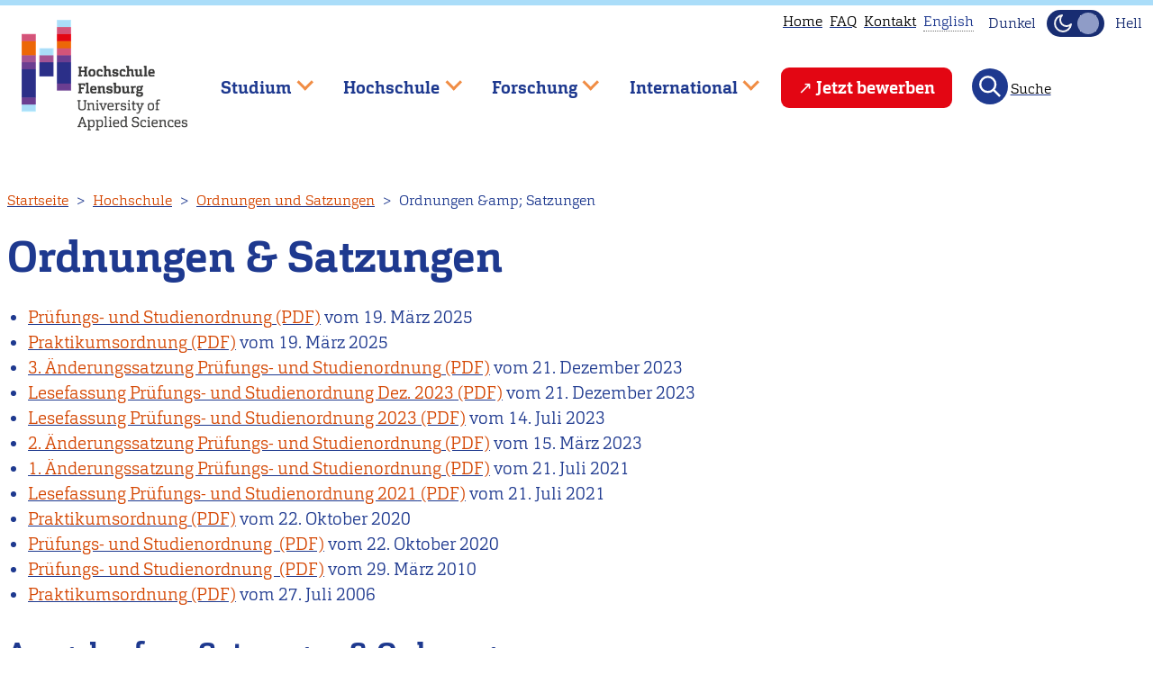

--- FILE ---
content_type: text/html; charset=UTF-8
request_url: https://hs-flensburg.de/hochschule/ordnungen/studium/9
body_size: 16369
content:
<!DOCTYPE html>
<html lang="de" dir="ltr">
  <head>
    <link rel="preload" href="/themes/custom/hsflbase/css/font/carganlig-webfont.woff2" as="font" crossorigin="anonymous">
    <link rel="preload" href="/themes/custom/hsflbase/css/font/carganligita-webfont.woff2" as="font" crossorigin="anonymous">
    <link rel="preload" href="/themes/custom/hsflbase/css/font/carganbol-webfont.woff2" as="font" crossorigin="anonymous">
    <meta charset="utf-8" />
<script type="text/plain" id="cookies_matomo" data-cookieconsent="matomo">var _paq = _paq || [];(function(){var u=(("https:" == document.location.protocol) ? "https://hs-flensburg.de/matomo/" : "http://hs-flensburg.de/matomo/");_paq.push(["setSiteId", "1"]);_paq.push(["setTrackerUrl", u+"matomo.php"]);_paq.push(["setDoNotTrack", 1]);if (!window.matomo_search_results_active) {_paq.push(["trackPageView"]);}_paq.push(["setIgnoreClasses", ["no-tracking","colorbox"]]);_paq.push(["enableLinkTracking"]);var d=document,g=d.createElement("script"),s=d.getElementsByTagName("script")[0];g.type="text/javascript";g.defer=true;g.async=true;g.src="/sites/default/files/matomo/matomo.js?t93wcg";s.parentNode.insertBefore(g,s);})();</script>
<meta name="Generator" content="Drupal 10 (https://www.drupal.org)" />
<meta name="MobileOptimized" content="width" />
<meta name="HandheldFriendly" content="true" />
<meta name="viewport" content="width=device-width, initial-scale=1" />
<link rel="icon" href="/favicon.ico" type="image/vnd.microsoft.icon" />

    <title>Ordnungen &amp; Satzungen | Hochschule Flensburg</title>
    <link rel="stylesheet" media="all" href="/sites/default/files/css/css_2l_y_33nUJqWxnmURXvqmbp4eYgNttlIMkLjw4LvDfE.css?delta=0&amp;language=de&amp;theme=hsfl&amp;include=eJwtTVsOhCAQuxBhjmRAi7IZhMyMq-7pV9GfPtK0jTCDDDhaVUxDynxZpRkrJLCLHH4nxaBwYxXQJFsL7MMnHG7RxDSqPuIGBWO07u9KD3VrkJR1obxmc3qqoTyLVitbbvSy-2bsSh19qdPGcDtiqlLoZX8dFKx2xYI_u1tIwg" />
<link rel="stylesheet" media="all" href="/sites/default/files/css/css_WjV7d8oNYjEMuKTfVOzcPCjymw_6zT5DXosBMelv0R4.css?delta=1&amp;language=de&amp;theme=hsfl&amp;include=eJwtTVsOhCAQuxBhjmRAi7IZhMyMq-7pV9GfPtK0jTCDDDhaVUxDynxZpRkrJLCLHH4nxaBwYxXQJFsL7MMnHG7RxDSqPuIGBWO07u9KD3VrkJR1obxmc3qqoTyLVitbbvSy-2bsSh19qdPGcDtiqlLoZX8dFKx2xYI_u1tIwg" />
<link rel="stylesheet" media="print" href="/sites/default/files/css/css_qqtKrkz1w31vrB8nzk3XACYDK6CuFguMIwSQi7VZhOA.css?delta=2&amp;language=de&amp;theme=hsfl&amp;include=eJwtTVsOhCAQuxBhjmRAi7IZhMyMq-7pV9GfPtK0jTCDDDhaVUxDynxZpRkrJLCLHH4nxaBwYxXQJFsL7MMnHG7RxDSqPuIGBWO07u9KD3VrkJR1obxmc3qqoTyLVitbbvSy-2bsSh19qdPGcDtiqlLoZX8dFKx2xYI_u1tIwg" />
<link rel="stylesheet" media="all" href="/sites/default/files/css/css_ZNUH6IJcNlUmhjv_e-lYxTYqQ9nrP-PBO8Y8LNNFt9U.css?delta=3&amp;language=de&amp;theme=hsfl&amp;include=eJwtTVsOhCAQuxBhjmRAi7IZhMyMq-7pV9GfPtK0jTCDDDhaVUxDynxZpRkrJLCLHH4nxaBwYxXQJFsL7MMnHG7RxDSqPuIGBWO07u9KD3VrkJR1obxmc3qqoTyLVitbbvSy-2bsSh19qdPGcDtiqlLoZX8dFKx2xYI_u1tIwg" />
<link rel="stylesheet" media="print" href="/sites/default/files/css/css_pBQ98WkE3_s38KPC__251K_BVVzmQQKFcjQXnbV1YhM.css?delta=4&amp;language=de&amp;theme=hsfl&amp;include=eJwtTVsOhCAQuxBhjmRAi7IZhMyMq-7pV9GfPtK0jTCDDDhaVUxDynxZpRkrJLCLHH4nxaBwYxXQJFsL7MMnHG7RxDSqPuIGBWO07u9KD3VrkJR1obxmc3qqoTyLVitbbvSy-2bsSh19qdPGcDtiqlLoZX8dFKx2xYI_u1tIwg" />
<link rel="stylesheet" media="all" href="/sites/default/files/css/css_CvFsMvBrIWckUprY8x4zB-0lydYO5aVF2s5J4Wb3Yxw.css?delta=5&amp;language=de&amp;theme=hsfl&amp;include=eJwtTVsOhCAQuxBhjmRAi7IZhMyMq-7pV9GfPtK0jTCDDDhaVUxDynxZpRkrJLCLHH4nxaBwYxXQJFsL7MMnHG7RxDSqPuIGBWO07u9KD3VrkJR1obxmc3qqoTyLVitbbvSy-2bsSh19qdPGcDtiqlLoZX8dFKx2xYI_u1tIwg" />

    <script type="application/json" data-drupal-selector="drupal-settings-json">{"path":{"baseUrl":"\/","pathPrefix":"","currentPath":"hochschule\/ordnungen\/studium\/9","currentPathIsAdmin":false,"isFront":false,"currentLanguage":"de"},"pluralDelimiter":"\u0003","suppressDeprecationErrors":true,"ajaxPageState":{"libraries":"[base64]","theme":"hsfl","theme_token":null},"ajaxTrustedUrl":{"\/studieninteressierte\/angebot\/bachelor\/%2A":true,"\/search\/node":true},"matomo":{"disableCookies":false,"trackMailto":true},"views":{"ajax_path":"\/views\/ajax","ajaxViews":{"views_dom_id:8237a3646fc36428a53f490ecb5d1bb5082650edeaf905725025362b19826730":{"view_name":"studiengaenge","view_display_id":"block_22","view_args":"","view_path":"\/hochschule\/ordnungen\/studium\/9","view_base_path":"studieninteressierte\/angebot\/bachelor\/%field_kuerzel_tax","view_dom_id":"8237a3646fc36428a53f490ecb5d1bb5082650edeaf905725025362b19826730","pager_element":0}}},"cookies":{"cookiesjsr":{"config":{"cookie":{"name":"cookiesjsr","expires":31536000000,"domain":"","sameSite":"Lax","secure":false},"library":{"libBasePath":"\/libraries\/cookiesjsr\/dist","libPath":"\/libraries\/cookiesjsr\/dist\/cookiesjsr.min.js","scrollLimit":1},"callback":{"method":"post","url":"\/cookies\/consent\/callback.json","headers":[]},"interface":{"openSettingsHash":"#editCookieSettings","showDenyAll":true,"denyAllOnLayerClose":false,"settingsAsLink":false,"availableLangs":["de","en"],"defaultLang":"de","groupConsent":false,"cookieDocs":false}},"services":{"functional":{"id":"functional","services":[{"key":"functional","type":"functional","name":"Required functional","info":{"value":"Fallback","format":"full_html"},"uri":"","needConsent":false}],"weight":1},"tracking":{"id":"tracking","services":[{"key":"matomo","type":"tracking","name":"Matomo Analytics","info":null,"uri":"","needConsent":true}],"weight":10}},"translation":{"_core":{"default_config_hash":"X8VxTkyAAEb9q-EhYz30-BkJ9Ftv5-u1H7BXLXHQe1o"},"langcode":"de","bannerText":"Wir verwenden Cookies, die f\u00fcr den Betrieb der Seite notwendig sind und Cookies zur anonymen Statistikzwecken, um Ihnen ein optimales Webseiten-Erlebnis zu bieten. Sie k\u00f6nnen selbst entscheiden, ob Sie die Erfassung zur Statistik zulassen m\u00f6chten. Ihre Entscheidung k\u00f6nnen Sie jederzeit in den Einstellungen \u00e4ndern. Wir bitten Sie alle Cookies zu akzeptieren, damit wir unsere Webseite auf Basis dieser Daten f\u00fcr Sie weiter verbessern k\u00f6nnen.","privacyPolicy":"Datenschutzhinweise","privacyUri":"\/datenschutzerklaerung","imprint":"Impressum","imprintUri":"\/impressum","cookieDocs":"Cookie documentation","cookieDocsUri":"\/datenschutzerklaerung","officialWebsite":"Official website","denyAll":"Statistik ablehnen","alwaysActive":"St\u00e4ndig aktiv","settings":"Cookie Einstellungen","acceptAll":"Statistik akzeptieren","requiredCookies":"Erforderliche Cookies","cookieSettings":"Cookie Einstellungen","close":"Schlie\u00dfen","readMore":"Weiterlesen","allowed":"Erlaubt","denied":"Abgelehnt","settingsAllServices":"Einstellungen f\u00fcr alle services","saveSettings":"Speichern","default_langcode":"en","disclaimerText":"All cookie information is subject to change by the service providers. We update this information regularly.","disclaimerTextPosition":"above","processorDetailsLabel":"Processor Company Details","processorLabel":"Company","processorWebsiteUrlLabel":"Company Website","processorPrivacyPolicyUrlLabel":"Company Privacy Policy","processorCookiePolicyUrlLabel":"Company Cookie Policy","processorContactLabel":"Data Protection Contact Details","placeholderAcceptAllText":"Accept All Cookies","functional":{"title":"Notwendig","details":"Diese Cookies sind f\u00fcr den Betrieb der Seite unbedingt notwendig und erm\u00f6glichen beispielsweise sicherheitsrelevante Funktionalit\u00e4ten. Au\u00dferdem k\u00f6nnen wir, f\u00fcr Personen, die ein Nutzerkonto bei uns haben, erkennen, ob diese in ihrem Profil eingeloggt bleiben m\u00f6chten."},"tracking":{"title":"Statistik","details":"Wir setzen Cookies zu statistischen Zwecken ein, mit denen wir die Nutzung unserer Webseite analysieren und f\u00fcr Sie, beispielsweise durch Auswertung der von uns durchgef\u00fchrten Kampagnen, optimieren."}}},"cookiesTexts":{"_core":{"default_config_hash":"X8VxTkyAAEb9q-EhYz30-BkJ9Ftv5-u1H7BXLXHQe1o"},"langcode":"de","bannerText":"Wir verwenden Cookies, die f\u00fcr den Betrieb der Seite notwendig sind und Cookies zur anonymen Statistikzwecken, um Ihnen ein optimales Webseiten-Erlebnis zu bieten. Sie k\u00f6nnen selbst entscheiden, ob Sie die Erfassung zur Statistik zulassen m\u00f6chten. Ihre Entscheidung k\u00f6nnen Sie jederzeit in den Einstellungen \u00e4ndern. Wir bitten Sie alle Cookies zu akzeptieren, damit wir unsere Webseite auf Basis dieser Daten f\u00fcr Sie weiter verbessern k\u00f6nnen.","privacyPolicy":"Datenschutzhinweise","privacyUri":"\/node\/3897","imprint":"Impressum","imprintUri":"\/node\/273","cookieDocs":"Cookie documentation","cookieDocsUri":"\/node\/3897","officialWebsite":"Official website","denyAll":"Statistik ablehnen","alwaysActive":"St\u00e4ndig aktiv","settings":"Cookie Einstellungen","acceptAll":"Statistik akzeptieren","requiredCookies":"Erforderliche Cookies","cookieSettings":"Cookie Einstellungen","close":"Schlie\u00dfen","readMore":"Weiterlesen","allowed":"Erlaubt","denied":"Abgelehnt","settingsAllServices":"Einstellungen f\u00fcr alle services","saveSettings":"Speichern","default_langcode":"en","disclaimerText":"All cookie information is subject to change by the service providers. We update this information regularly.","disclaimerTextPosition":"above","processorDetailsLabel":"Processor Company Details","processorLabel":"Company","processorWebsiteUrlLabel":"Company Website","processorPrivacyPolicyUrlLabel":"Company Privacy Policy","processorCookiePolicyUrlLabel":"Company Cookie Policy","processorContactLabel":"Data Protection Contact Details","placeholderAcceptAllText":"Accept All Cookies"},"services":{"functional":{"uuid":"0f582102-608a-4a9b-90a1-24d7935fcc90","langcode":"de","status":true,"dependencies":[],"id":"functional","label":"Required functional","group":"functional","info":{"value":"Fallback","format":"full_html"},"consentRequired":false,"purpose":"","processor":"","processorContact":"","processorUrl":"","processorPrivacyPolicyUrl":"","processorCookiePolicyUrl":"","placeholderMainText":"This content is blocked because required functional cookies have not been accepted.","placeholderAcceptText":"Only accept required functional cookies"},"matomo":{"uuid":"f8db64e3-bf6d-4981-bca0-8954bb21fbb9","langcode":"de","status":true,"dependencies":{"enforced":{"module":["cookies_matomo"]}},"_core":{"default_config_hash":"OtHRfNIOAAQKEPTIodPwRDxFM0NgCKi6nusDPxlBN5I"},"id":"matomo","label":"Matomo Analytics","group":"tracking","info":null,"consentRequired":true,"purpose":"","processor":"","processorContact":"","processorUrl":"","processorPrivacyPolicyUrl":"","processorCookiePolicyUrl":"","placeholderMainText":"This content is blocked because matomo analytics cookies have not been accepted.","placeholderAcceptText":"Only accept matomo analytics cookies"}},"groups":{"functional":{"uuid":"25c66ae1-b79a-4c38-b37a-e48e3f4b4bf1","langcode":"de","status":true,"dependencies":[],"id":"functional","label":"Functional","weight":1,"title":"Notwendig","details":"Diese Cookies sind f\u00fcr den Betrieb der Seite unbedingt notwendig und erm\u00f6glichen beispielsweise sicherheitsrelevante Funktionalit\u00e4ten. Au\u00dferdem k\u00f6nnen wir, f\u00fcr Personen, die ein Nutzerkonto bei uns haben, erkennen, ob diese in ihrem Profil eingeloggt bleiben m\u00f6chten."},"performance":{"uuid":"5789708b-8ae8-4814-aea3-9923b7b7313d","langcode":"de","status":true,"dependencies":[],"_core":{"default_config_hash":"Jv3uIJviBj7D282Qu1ZpEQwuOEb3lCcDvx-XVHeOJpw"},"id":"performance","label":"Performance","weight":30,"title":"Performance Cookies","details":"Performance cookies collect aggregated information about how our website is used. The purpose of this is to improve its attractiveness, content and functionality. These cookies help us to determine whether, how often and for how long particular sub-pages of our website are accessed and which content users are particularly interested in. Search terms, country, region and (where applicable) the city from which the website is accessed are also recorded, as is the proportion of mobile devices that are used to access the website. We use this information to compile statistical reports that help us tailor the content of our website to your needs and optimize our offer."},"social":{"uuid":"22abd5de-07b7-4ea7-90cd-3d4c168b39f3","langcode":"de","status":true,"dependencies":[],"_core":{"default_config_hash":"vog2tbqqQHjVkue0anA0RwlzvOTPNTvP7_JjJxRMVAQ"},"id":"social","label":"Social Plugins","weight":20,"title":"Social Plugins","details":"Kommentar Manager erleichtern die Organisation von Kommentaren und helfen dabei Spam zu verhindern."},"tracking":{"uuid":"e1ac3327-dac2-4a6f-8d88-a9e706b1f772","langcode":"de","status":true,"dependencies":[],"_core":{"default_config_hash":"_gYDe3qoEc6L5uYR6zhu5V-3ARLlyis9gl1diq7Tnf4"},"id":"tracking","label":"Tracking","weight":10,"title":"Statistik","details":"Wir setzen Cookies zu statistischen Zwecken ein, mit denen wir die Nutzung unserer Webseite analysieren und f\u00fcr Sie, beispielsweise durch Auswertung der von uns durchgef\u00fchrten Kampagnen, optimieren."},"video":{"uuid":"9940b326-75b3-4af6-b5c0-2452a7772426","langcode":"de","status":true,"dependencies":[],"_core":{"default_config_hash":"w1WnCmP2Xfgx24xbx5u9T27XLF_ZFw5R0MlO-eDDPpQ"},"id":"video","label":"Videos","weight":40,"title":"Video","details":"Videoplattformen erlauben Videoinhalte einzublenden und die Sichtbarkeit der Seite zu erh\u00f6hen."}}},"superfish":{"superfish-main":{"id":"superfish-main","sf":{"animation":{"opacity":"show","height":"show"},"speed":"fast","autoArrows":true,"dropShadows":false},"plugins":{"touchscreen":{"behaviour":0,"disableHover":0,"cloneParent":0,"mode":"window_width","breakpoint":1000},"smallscreen":{"cloneParent":0,"mode":"window_width","breakpoint":1000,"accordionButton":2,"expandText":"Aufklappen","collapseText":"Zusammenklappen"},"supposition":true,"supersubs":true}}},"user":{"uid":0,"permissionsHash":"ac028e80db731b728909c9e5484e0d9f2437910e3e2ff6199d2bc3a4a0ea479b"}}</script>
<script src="/sites/default/files/js/js_lzdjVZK6s3-WU8jeeYmhezmSyf33ld5cQB-mD5A9PfI.js?scope=header&amp;delta=0&amp;language=de&amp;theme=hsfl&amp;include=[base64]"></script>
<script src="/modules/contrib/cookies/js/cookiesjsr.conf.js?v=10.4.9" defer></script>
<script src="/libraries/cookiesjsr/dist/cookiesjsr-preloader.min.js?v=10.4.9" defer></script>
<script src="/sites/default/files/js/js_8hY5GJjmdLuT8kgB8rjdf0B8qoD4CjVHqsPwpNUyP-U.js?scope=header&amp;delta=3&amp;language=de&amp;theme=hsfl&amp;include=[base64]"></script>

  </head>
  <body class="Site">
        <a href="#main-content" class="visually-hidden focusable">
      Direkt zum Inhalt
    </a>
    
      <div class="dialog-off-canvas-main-canvas Site" data-off-canvas-main-canvas>
    

  <header class="Site-header header-fixed">
    <div class="progress-container">
      <div class="progress-bar" id="scrollBarTop"></div>
    </div>
    <div class="header-group Container Container-wide">
      <div class="hs-logo">
        <a href="/">
          <img src="/themes/custom/hsfl/img/Logo_color_schrift_grau_72dpi-320px.png" width="184" height="135" alt="Logo der Hochschule Flensburg" class="hsfl-logo">
        </a>
      </div>
          <nav aria-label="block-utilitymenu-menu"  id="block-utilitymenu">
        

              <ul class="menu menu--utility">
              <li>
        <a href="/" data-drupal-link-system-path="&lt;front&gt;">Home</a>
              </li>
                      <li>
        <a href="/faq" title="Häufig gestellte Fragen" data-drupal-link-system-path="node/3121">FAQ</a>
              </li>
                      <li>
        <a href="/kontakt" data-drupal-link-system-path="node/272">Kontakt</a>
              </li>
                    <li>
          <div class="language-switcher-language-url"><div>            
                                    <div class="tooltip visually-hidden" data-tooltip-id="tooltip-language">
              <p>This page is not available in English. Head to our <a href="/en">English main page</a> instead.</p>
              <div data-popper-arrow></div>
            </div>
            <span class="unavailable-language" data-tooltip="{&quot;block&quot;:&quot;tooltip-language&quot;,&quot;placement&quot;:&quot;bottom&quot;}"><span class="language-text">English</span></span></div></div>
        </li>
              </ul>
  


<div class="mode-toggle noselect">
  <div class="label-dark toggle-label visually-hidden">Dunkel</div>
  <button
    class="theme-switch"
    type="button"
    aria-pressed="false"
    aria-label="Dunkelmodus(Dark Mode) umschalten"
  >
    <svg
      xmlns="http://www.w3.org/2000/svg"
      width="24"
      height="24"
      viewBox="0 0 24 24"
      fill="none"
      stroke="#f5f5f5"
      stroke-width="2"
      stroke-linecap="round"
      stroke-linejoin="round"
      aria-hidden="true"
      focusable="false"
    >
      <path d="M21 13A9 9 0 1 1 11 3a7 7 0 0 0 10 10z" />
    </svg>
    <svg
      xmlns="http://www.w3.org/2000/svg"
      width="24"
      height="24"
      viewBox="0 0 24 24"
      fill="none"
      stroke="#f5f5f5"
      stroke-width="2"
      stroke-linecap="round"
      stroke-linejoin="round"
      aria-hidden="true"
      focusable="false"
    >
      <circle cx="12" cy="12" r="5" />
      <path
        d="M12 1v2m0 18v2M4 4l2 2m12 12 2 2M1 12h2m18 0h2M4 20l2-2M18 6l2-2"
      />
    </svg>
  </button>
  <div class="label-light toggle-label visually-hidden">Hell</div>
</div>

  </nav>

<nav  id="block-mainnavigation" aria-label="Hauptnavigation">
  
    
      
<div id="hamburger" class="hamburger-icon-container">
  <span class="hamburger-icon"></span>
</div>
<ul id="superfish-main" class="menu sf-menu sf-main sf-horizontal sf-style-none">
  

            
  <li id="main-menu-link-content92992f3a-c62f-491f-a543-632c040da2d3" class="sf-depth-1 menuparent sf-first" role="none">
    
          <span class="sf-depth-1 menuparent nolink" role="menuitem" aria-haspopup="true" aria-expanded="false">Studium</span>
    
    
    
              <ul role="menu">
      
      

            
  <li id="main-menu-link-contentd96d9832-baf8-4046-b95c-92f0196ddfa3" class="sf-depth-2 menuparent sf-first" role="none">
    
          <a href="/studieninteressierte" class="sf-depth-2 menuparent" role="menuitem" aria-haspopup="true" aria-expanded="false">Studieninteressierte</a>
    
    
    
              <ul role="menu">
      
      

            
  <li id="main-menu-link-content150bc159-c21b-4db1-bd00-0d9546a485b7" class="sf-depth-3 menuparent sf-first" role="none">
    
          <a href="/studieninteressierte/angebot" class="sf-depth-3 menuparent" role="menuitem" aria-haspopup="true" aria-expanded="false">Studienangebot</a>
    
    
    
              <ul role="menu">
      
      

  
  <li id="main-menu-link-content9c61c3c2-5114-4560-8549-2cbb3673f6ec" class="sf-depth-4 sf-no-children sf-first" role="none">
    
          <a href="/studieninteressierte/angebot/mmen" class="sf-depth-4" role="menuitem">Maritimes, Maschinenbau, Energie &amp; Nachhaltigkeit</a>
    
    
    
    
      </li>


  
  <li id="main-menu-link-content74b10a5a-c219-4add-ab8c-4e19577c8f28" class="sf-depth-4 sf-no-children" role="none">
    
          <a href="/studieninteressierte/angebot/ig" class="sf-depth-4" role="menuitem">Informatik &amp; Gestaltung</a>
    
    
    
    
      </li>


  
  <li id="main-menu-link-contentdfa9d2c0-abab-429a-9569-c1dec7bf764b" class="sf-depth-4 sf-no-children" role="none">
    
          <a href="/studieninteressierte/angebot/wgl" class="sf-depth-4" role="menuitem">Wirtschaft, Gesundheit &amp; Life Science</a>
    
    
    
    
      </li>


  
  <li id="main-menu-link-content558a7ac4-2405-44c5-9a05-788469916e66" class="sf-depth-4 sf-no-children" role="none">
    
          <a href="/studieninteressierte/angebot/studienfinder" class="sf-depth-4" role="menuitem">Studiengangsfinder</a>
    
    
    
    
      </li>


  
  <li id="main-menu-link-content486c764a-48c1-40db-83f0-a5c24dadb2c4" class="sf-depth-4 sf-no-children" role="none">
    
          <a href="/studieninteressierte/angebot/bachelor" class="sf-depth-4" role="menuitem">Bachelor-Studiengänge</a>
    
    
    
    
      </li>


  
  <li id="main-menu-link-content6a05dd3a-df5c-4b87-ba8c-871461d424ba" class="sf-depth-4 sf-no-children sf-last" role="none">
    
          <a href="/studieninteressierte/angebot/master" class="sf-depth-4" role="menuitem">Master-Studiengänge</a>
    
    
    
    
      </li>



              </ul>
      
    
    
      </li>


            
  <li id="main-menu-link-content7065f494-a02f-4972-b700-b97ebf596184" class="sf-depth-3 menuparent" role="none">
    
          <a href="/studieninteressierte/bewerbung" class="sf-depth-3 menuparent" role="menuitem" aria-haspopup="true" aria-expanded="false">Bewerbung</a>
    
    
    
              <ul role="menu">
      
      

  
  <li id="main-menu-link-contentd99e95e6-84a1-49ab-9742-668df9b0894d" class="sf-depth-4 sf-no-children sf-first" role="none">
    
          <a href="/studieninteressierte/bewerbung/bachelor" class="sf-depth-4" role="menuitem">Bewerbung für Bachelor-Studiengänge</a>
    
    
    
    
      </li>


  
  <li id="main-menu-link-content7b134297-6b5e-439a-94e3-24f89a4dcd49" class="sf-depth-4 sf-no-children" role="none">
    
          <a href="/studieninteressierte/bewerbung/master" class="sf-depth-4" role="menuitem">Bewerbung für Master-Studiengänge</a>
    
    
    
    
      </li>


  
  <li id="main-menu-link-content60de8622-8857-465c-94fa-02082905fd1e" class="sf-depth-4 sf-no-children" role="none">
    
          <a href="/studieninteressierte/bewerbung/auslaendischer-abschluss" class="sf-depth-4" role="menuitem">Bewerbung für internationale Bewerber*innen</a>
    
    
    
    
      </li>


  
  <li id="main-menu-link-content4980f53b-e10d-4fce-82e5-c46417b472cf" class="sf-depth-4 sf-no-children sf-last" role="none">
    
          <a href="/studieninteressierte/bewerbung/keine-hochschulzugangsberechtigung" class="sf-depth-4" role="menuitem">Studium ohne Hochschulzugangsberechtigung</a>
    
    
    
    
      </li>



              </ul>
      
    
    
      </li>


  
  <li id="main-menu-link-content307556ff-380d-4afc-9d00-fe56bbc7f429" class="sf-depth-3 sf-no-children" role="none">
    
          <a href="/hochschule/abteilung/studienberatung" class="sf-depth-3" role="menuitem">Studienberatung</a>
    
    
    
    
      </li>


  
  <li id="main-menu-link-content64db7f9f-d267-4147-9de0-bad700e2fb37" class="sf-depth-3 sf-no-children" role="none">
    
          <a href="/studieninteressierte/studienorientierung" class="sf-depth-3" role="menuitem">Studienorientierung</a>
    
    
    
    
      </li>


            
  <li id="main-menu-link-content866f8809-b9d5-4bcf-aae8-c1bf28768193" class="sf-depth-3 menuparent sf-last" role="none">
    
          <a href="/studieninteressierte/darum-fl" class="sf-depth-3 menuparent" role="menuitem" aria-haspopup="true" aria-expanded="false">Darum Flensburg</a>
    
    
    
              <ul role="menu">
      
      

  
  <li id="main-menu-link-content27d67806-4032-40f9-9546-4836c4406ea6" class="sf-depth-4 sf-no-children sf-first" role="none">
    
          <a href="/studieninteressierte/studieren-in-flensburg" class="sf-depth-4" role="menuitem">Studieren wo andere Urlaub machen </a>
    
    
    
    
      </li>


  
  <li id="main-menu-link-contentc91b3984-5d09-4c29-9c74-8ccdeaaa09b7" class="sf-depth-4 sf-no-children sf-last" role="none">
    
          <a href="/studieninteressierte/nachgefragt" class="sf-depth-4" role="menuitem">Unsere Studierenden berichten</a>
    
    
    
    
      </li>



              </ul>
      
    
    
      </li>



              </ul>
      
    
    
      </li>


            
  <li id="main-menu-link-content1dc664b7-0a07-4c05-a50f-1501cb81f175" class="sf-depth-2 menuparent sf-last" role="none">
    
          <a href="/studierende" class="sf-depth-2 menuparent" role="menuitem" aria-haspopup="true" aria-expanded="false">Studierende</a>
    
    
    
              <ul role="menu">
      
      

            
  <li id="main-menu-link-contentf85eed1b-abf1-43bd-8811-dd149ef98ab7" class="sf-depth-3 menuparent sf-first" role="none">
    
          <a href="/studium" class="sf-depth-3 menuparent" role="menuitem" aria-haspopup="true" aria-expanded="false">Rund ums Studium</a>
    
    
    
              <ul role="menu">
      
      

  
  <li id="main-menu-link-contentb65628c4-f18a-434d-af1d-fbaab4d29cac" class="sf-depth-4 sf-no-children sf-first" role="none">
    
          <a href="/studium/bachelor" class="sf-depth-4" role="menuitem">Bachelor-Studiengänge</a>
    
    
    
    
      </li>


  
  <li id="main-menu-link-content078df090-350f-4a89-ac3b-02f1e71efe0f" class="sf-depth-4 sf-no-children" role="none">
    
          <a href="/studium/master" class="sf-depth-4" role="menuitem">Master-Studiengänge</a>
    
    
    
    
      </li>


  
  <li id="main-menu-link-contentf597f161-81d0-40b6-89f1-d549969d0f32" class="sf-depth-4 sf-no-children" role="none">
    
          <a href="/studium/wahlpflichtfaecher" class="sf-depth-4" role="menuitem">Wahlpflichtfächer</a>
    
    
    
    
      </li>


  
  <li id="main-menu-link-contentc664227b-0ecb-44e2-8f2c-ce249f764e11" class="sf-depth-4 sf-no-children" role="none">
    
          <a href="/hochschule/einrichtung/lern-und-sprachenzentrum-lsz" class="sf-depth-4" role="menuitem">Lern- und Sprachenzentrum</a>
    
    
    
    
      </li>


  
  <li id="main-menu-link-content02ef151b-d876-4588-a8b3-291be37759f1" class="sf-depth-4 sf-no-children" role="none">
    
          <a href="/hochschule/organisation/zentrale-verwaltung/pruefungsmanagement/pruefungsanmeldung" class="sf-depth-4" role="menuitem">Prüfungsanmeldung</a>
    
    
    
    
      </li>


  
  <li id="main-menu-link-content23818666-f7f1-4e0f-9674-b9db6e3b38a5" class="sf-depth-4 sf-no-children sf-last" role="none">
    
          <a href="/node/3258" class="sf-depth-4" role="menuitem">Auslaufende und ausgelaufene Studiengänge</a>
    
    
    
    
      </li>



              </ul>
      
    
    
      </li>


            
  <li id="main-menu-link-content8dae98ea-bbe6-407e-94b9-70a73abb506a" class="sf-depth-3 menuparent" role="none">
    
          <a href="/studierende/studienstart" class="sf-depth-3 menuparent" role="menuitem" aria-haspopup="true" aria-expanded="false">Studienstart</a>
    
    
    
              <ul role="menu">
      
      

  
  <li id="main-menu-link-content8bffbf27-402d-4738-aa00-1d4c56d3e2ba" class="sf-depth-4 sf-no-children sf-first" role="none">
    
          <a href="/bewerbung/einschreibung" class="sf-depth-4" role="menuitem">Einschreibung</a>
    
    
    
    
      </li>


  
  <li id="main-menu-link-content60e46297-2d77-4d60-818c-4f990f4bc6bf" class="sf-depth-4 sf-no-children" role="none">
    
          <a href="/studierende/studienstart/vorkurse" class="sf-depth-4" role="menuitem">Vorkurse</a>
    
    
    
    
      </li>


  
  <li id="main-menu-link-content25069426-9d7a-4de8-9cb2-d4cb793d3dfa" class="sf-depth-4 sf-no-children" role="none">
    
          <a href="/studierende/studienstart/topwochen" class="sf-depth-4" role="menuitem">TOP Wochen</a>
    
    
    
    
      </li>


  
  <li id="main-menu-link-content827be294-f08f-4c8a-a6b4-5e1845649921" class="sf-depth-4 sf-no-children sf-last" role="none">
    
          <a href="/hochschule/einrichtung/lern-und-sprachenzentrum-lsz/studienstart/kompakt" class="sf-depth-4" role="menuitem">Kompakt-Kurse</a>
    
    
    
    
      </li>



              </ul>
      
    
    
      </li>


            
  <li id="main-menu-link-content0983097b-a4b5-48b7-b122-09b6ea1bb88b" class="sf-depth-3 menuparent" role="none">
    
          <a href="/studierende/termine-und-finanzielles" class="sf-depth-3 menuparent" role="menuitem" aria-haspopup="true" aria-expanded="false">Termine &amp; Finanzielles</a>
    
    
    
              <ul role="menu">
      
      

  
  <li id="main-menu-link-content43b50fa5-3671-4d61-9be7-3842797683b6" class="sf-depth-4 sf-no-children sf-first" role="none">
    
          <a href="/studierende/termine-und-finanzielles/semesterzeiten-fristen-und-termine" class="sf-depth-4" role="menuitem">Semesterzeiten &amp; Fristen</a>
    
    
    
    
      </li>


  
  <li id="main-menu-link-contentc782a3f0-e42d-4982-bde9-2353198d280f" class="sf-depth-4 sf-no-children" role="none">
    
          <a href="/hochschule/organisation/zentrale-verwaltung/pruefungsmanagement/termine-und-listen" class="sf-depth-4" role="menuitem">Termine des Prüfungsmanagements</a>
    
    
    
    
      </li>


  
  <li id="main-menu-link-contented5c1d92-b254-4019-80fc-517c8a99e435" class="sf-depth-4 sf-no-children" role="none">
    
          <a href="/studierende/termine-und-finanzielles/semesterbeitrag-und-gebuehren" class="sf-depth-4" role="menuitem">Semesterbeitrag &amp; Gebühren</a>
    
    
    
    
      </li>


  
  <li id="main-menu-link-content49c2dcfc-b50a-47d3-bef5-3ada86a713ae" class="sf-depth-4 sf-no-children" role="none">
    
          <a href="/go/rueckmeldung" class="sf-depth-4" role="menuitem">Rückmeldung</a>
    
    
    
    
      </li>


  
  <li id="main-menu-link-contentc761899d-a514-4de0-8fde-1081fe634a35" class="sf-depth-4 sf-no-children sf-last" role="none">
    
          <a href="/studierende/termine-und-finanzielles/stipendien-preise" class="sf-depth-4" role="menuitem">Stipendien &amp; Preise</a>
    
    
    
    
      </li>



              </ul>
      
    
    
      </li>


            
  <li id="main-menu-link-content41b342ea-8fcf-4210-84a7-2d6c3c3ce7e9" class="sf-depth-3 menuparent" role="none">
    
          <a href="/studium/service" class="sf-depth-3 menuparent" role="menuitem" aria-haspopup="true" aria-expanded="false">Service</a>
    
    
    
              <ul role="menu">
      
      

  
  <li id="main-menu-link-contentbfc698ff-e3b7-492b-bb44-2c84cbf4bc1e" class="sf-depth-4 sf-no-children sf-first" role="none">
    
          <a href="/studium/service/IT-services" class="sf-depth-4" role="menuitem">IT-Services</a>
    
    
    
    
      </li>


  
  <li id="main-menu-link-content2c3ccb71-6938-488d-98d3-55b33702967c" class="sf-depth-4 sf-no-children" role="none">
    
          <a href="/studium/service/arbeitsraeume" class="sf-depth-4" role="menuitem">Arbeitsräume</a>
    
    
    
    
      </li>


  
  <li id="main-menu-link-content3ffccdc5-1159-4b7b-8c2d-0df6a84a0385" class="sf-depth-4 sf-no-children" role="none">
    
          <a href="/studium/service/angebote-einrichtungen" class="sf-depth-4" role="menuitem">Angebote auf dem Campus</a>
    
    
    
    
      </li>


  
  <li id="main-menu-link-contentdcc41c49-7ef9-4920-a189-58c829de5982" class="sf-depth-4 sf-no-children" role="none">
    
          <a href="/studium/tipps" class="sf-depth-4" role="menuitem">Tipps &amp; Tricks fürs Studium</a>
    
    
    
    
      </li>


  
  <li id="main-menu-link-content3252e282-043d-4828-b552-74c7fd059537" class="sf-depth-4 sf-no-children sf-last" role="none">
    
          <a href="/studium/service/campuscompass" class="sf-depth-4" role="menuitem">CampusCompass</a>
    
    
    
    
      </li>



              </ul>
      
    
    
      </li>


            
  <li id="main-menu-link-content1c0a45fe-592c-4988-94b8-1d2699b554e8" class="sf-depth-3 menuparent sf-last" role="none">
    
          <a href="/studierende/selbstverwaltung" class="sf-depth-3 menuparent" role="menuitem" aria-haspopup="true" aria-expanded="false">Studentische Selbstverwaltung</a>
    
    
    
              <ul role="menu">
      
      

  
  <li id="main-menu-link-contentc72ca14b-88e3-44db-906e-5b938333ccde" class="sf-depth-4 sf-no-children sf-first" role="none">
    
          <a href="/studierende/selbstverwaltung/asta" class="sf-depth-4" role="menuitem">Allgemeiner Studierendenausschuss (AStA)</a>
    
    
    
    
      </li>


  
  <li id="main-menu-link-content47e7d396-74e7-474f-8171-0e756f08a58c" class="sf-depth-4 sf-no-children" role="none">
    
          <a href="/node/1742" class="sf-depth-4" role="menuitem">Studierendenparlament (StuPa)</a>
    
    
    
    
      </li>


  
  <li id="main-menu-link-content3db96335-a57a-4f44-96f6-d25c9115df7a" class="sf-depth-4 sf-no-children" role="none">
    
          <a href="/studierende/selbstverwaltung/fachschaften" class="sf-depth-4" role="menuitem">Fachschaften</a>
    
    
    
    
      </li>


  
  <li id="main-menu-link-contentf320591c-a775-4bd8-a7f4-862c792eaf6f" class="sf-depth-4 sf-no-children sf-last" role="none">
    
          <a href="/hochschule/studentische-selbstverwaltung/asta-papierladen" class="sf-depth-4" role="menuitem">Asta Papierladen</a>
    
    
    
    
      </li>



              </ul>
      
    
    
      </li>



              </ul>
      
    
    
      </li>



              </ul>
      
    
    
      </li>


            
  <li id="main-menu-link-content4a728e7e-6b30-4f12-a500-b456d7023466" class="active-trail sf-depth-1 menuparent" role="none">
    
          <span class="sf-depth-1 menuparent nolink" role="menuitem" aria-haspopup="true" aria-expanded="false">Hochschule</span>
    
    
    
              <ul role="menu">
      
      

            
  <li id="main-menu-link-content89b939ec-9313-47b2-8e96-d116faf2e049" class="sf-depth-2 menuparent sf-first" role="none">
    
          <a href="/hochschule" class="sf-depth-2 menuparent" role="menuitem" aria-haspopup="true" aria-expanded="false">Über uns</a>
    
    
    
              <ul role="menu">
      
      

  
  <li id="main-menu-link-content1dfc5fdb-fbd3-4350-beae-6591c27f7a03" class="sf-depth-3 sf-no-children sf-first" role="none">
    
          <a href="/hochschule/leitbild" class="sf-depth-3" role="menuitem">Leitbild</a>
    
    
    
    
      </li>


  
  <li id="main-menu-link-contentcb8e889a-4328-49b6-9233-cc4194a4bbbf" class="sf-depth-3 sf-no-children" role="none">
    
          <a href="/hochschule/organisation/zentrale-verwaltung/personaldienstleistungen/stellenangebote" class="sf-depth-3" role="menuitem">Werden Sie Teil von uns</a>
    
    
    
    
      </li>


  
  <li id="main-menu-link-contentda6c82bb-3a9d-4815-acb8-8aa67910b3db" class="sf-depth-3 sf-no-children" role="none">
    
          <a href="/hochschule/magazin" class="sf-depth-3" role="menuitem">HörSaal Magazin</a>
    
    
    
    
      </li>


  
  <li id="main-menu-link-content86b0d4cf-7834-475e-9b61-36f82a4e8b90" class="sf-depth-3 sf-no-children sf-last" role="none">
    
          <a href="/hochschule/lageplan" class="sf-depth-3" role="menuitem">Lageplan</a>
    
    
    
    
      </li>



              </ul>
      
    
    
      </li>


            
  <li id="main-menu-link-content39765240-6340-4261-aa00-d00e5e1c594e" class="sf-depth-2 menuparent" role="none">
    
          <a href="/hochschule/organisation" class="sf-depth-2 menuparent" role="menuitem" aria-haspopup="true" aria-expanded="false">Organisation</a>
    
    
    
              <ul role="menu">
      
      

  
  <li id="main-menu-link-content383cdaa8-39eb-423b-913e-62113d88af30" class="sf-depth-3 sf-no-children sf-first" role="none">
    
          <a href="/hochschule/organisation/das-praesidium" class="sf-depth-3" role="menuitem">Präsidium</a>
    
    
    
    
      </li>


  
  <li id="main-menu-link-content22efd36c-e68d-4c43-875f-2345636fa5db" class="sf-depth-3 sf-no-children" role="none">
    
          <a href="/hochschule/organisation/zentrale-verwaltung" class="sf-depth-3" role="menuitem">Zentrale Verwaltung</a>
    
    
    
    
      </li>


  
  <li id="main-menu-link-content286e54da-6149-4c9d-b17d-ee23e5dc14c8" class="sf-depth-3 sf-no-children" role="none">
    
          <a href="/hochschule/organisation/fachbereiche" class="sf-depth-3" role="menuitem">Fachbereiche</a>
    
    
    
    
      </li>


  
  <li id="main-menu-link-content14e64c54-c43d-4d81-a699-bb00e19aafaf" class="sf-depth-3 sf-no-children" role="none">
    
          <a href="/hochschule/organisation/gremien" class="sf-depth-3" role="menuitem">Gremien</a>
    
    
    
    
      </li>


  
  <li id="main-menu-link-content181f1122-c348-4a66-b4b8-f20b0dfb3a1f" class="sf-depth-3 sf-no-children" role="none">
    
          <a href="/hochschule/organisation/einrichtungen" class="sf-depth-3" role="menuitem">Einrichtungen</a>
    
    
    
    
      </li>


  
  <li id="main-menu-link-content356552c2-4e83-4cbf-a19b-39b5c0499b72" class="sf-depth-3 sf-no-children sf-last" role="none">
    
          <a href="/hochschule/organisation/alumniverein" class="sf-depth-3" role="menuitem">Alumniverein</a>
    
    
    
    
      </li>



              </ul>
      
    
    
      </li>


  
  <li id="main-views-viewviewsaktuellespage-1" class="sf-depth-2 sf-no-children" role="none">
    
          <a href="/hochschule/presse" class="sf-depth-2" role="menuitem">Aktuelles</a>
    
    
    
    
      </li>


  
  <li id="main-views-viewviewspersonenpage-1" class="sf-depth-2 sf-no-children" role="none">
    
          <a href="/hochschule/personen" class="sf-depth-2" role="menuitem">Personen</a>
    
    
    
    
      </li>


  
  <li id="main-menu-link-contentbd002615-8f17-4f3f-9d1c-28ed5a18dda2" class="active-trail sf-depth-2 sf-no-children sf-last" role="none">
    
          <a href="/hochschule/ordnungen" class="sf-depth-2" role="menuitem">Ordnungen &amp; Satzungen</a>
    
    
    
    
      </li>



              </ul>
      
    
    
      </li>


            
  <li id="main-menu-link-content25c78d81-5914-4525-b158-0b1c7f6e441e" class="sf-depth-1 menuparent" role="none">
    
          <span class="sf-depth-1 menuparent nolink" role="menuitem" aria-haspopup="true" aria-expanded="false">Forschung</span>
    
    
    
              <ul role="menu">
      
      

            
  <li id="main-menu-link-content7744bb31-c20c-4ec6-a282-3859ce19080f" class="sf-depth-2 menuparent sf-first" role="none">
    
          <a href="/forschung/fue" class="sf-depth-2 menuparent" role="menuitem" aria-haspopup="true" aria-expanded="false">Forschung und Entwicklung</a>
    
    
    
              <ul role="menu">
      
      

  
  <li id="main-menu-link-contentf326ec3d-9723-403e-b4ac-c31283578276" class="sf-depth-3 sf-no-children sf-first" role="none">
    
          <a href="/forschung/fue/forschungsinstitute" class="sf-depth-3" role="menuitem">Forschungseinrichtungen</a>
    
    
    
    
      </li>


  
  <li id="main-menu-link-contenta26c3cd2-0d2e-4e4c-96cc-d8e23a453082" class="sf-depth-3 sf-no-children" role="none">
    
          <a href="/forschung/fue/forschungsprojekte" class="sf-depth-3" role="menuitem">Forschungsprojekte</a>
    
    
    
    
      </li>


  
  <li id="main-menu-link-contentdc6f8d79-8481-46db-aa43-d2c786a9a939" class="sf-depth-3 sf-no-children" role="none">
    
          <a href="/publikationen" class="sf-depth-3" role="menuitem">Publikationen</a>
    
    
    
    
      </li>


  
  <li id="main-menu-link-contenta50c8cd0-3c2e-4332-b33c-cbeed85b0b8c" class="sf-depth-3 sf-no-children" role="none">
    
          <a href="/forschung/promovieren" class="sf-depth-3" role="menuitem">Promovieren an der HS Flensburg</a>
    
    
    
    
      </li>


  
  <li id="main-menu-link-contente02a47bf-6ba0-49d2-9e5e-408ffe9fe283" class="sf-depth-3 sf-no-children" role="none">
    
          <a href="/forschung/fue/openaccess" class="sf-depth-3" role="menuitem">Open-Access-Policy</a>
    
    
    
    
      </li>


  
  <li id="main-menu-link-content5b8fa963-835e-4f32-9cde-350841ca2166" class="sf-depth-3 sf-no-children sf-last" role="none">
    
          <a href="/hochschule/organisation/gremien/senat/ethikkommission" class="sf-depth-3" role="menuitem">Ethikkommission</a>
    
    
    
    
      </li>



              </ul>
      
    
    
      </li>


  
  <li id="main-menu-link-content4e67f662-f57e-49c6-9067-87b42a499a78" class="sf-depth-2 sf-no-children" role="none">
    
          <a href="/forschung/labore" class="sf-depth-2" role="menuitem">Labore</a>
    
    
    
    
      </li>


  
  <li id="main-menu-link-contentface564f-3498-40b6-914f-3096d7bbae6f" class="sf-depth-2 sf-no-children" role="none">
    
          <a href="/forschung/profilbereiche" class="sf-depth-2" role="menuitem">Unsere Profilbereiche</a>
    
    
    
    
      </li>


            
  <li id="main-menu-link-content69370f5a-fb6a-43dc-a351-8968d0e2c6fe" class="sf-depth-2 menuparent" role="none">
    
          <a href="/forschung/transfer" class="sf-depth-2 menuparent" role="menuitem" aria-haspopup="true" aria-expanded="false">Transfer</a>
    
    
    
              <ul role="menu">
      
      

  
  <li id="main-menu-link-content4f0ab435-5a1c-4c60-a69b-155cfce4bb58" class="sf-depth-3 sf-no-children sf-first" role="none">
    
          <a href="/forschung/transfer/kompetenzen" class="sf-depth-3" role="menuitem">Unsere Kompetenzen für Ihre Fragen</a>
    
    
    
    
      </li>


  
  <li id="main-menu-link-content716279a2-6264-438e-b745-ee80ec8b901d" class="sf-depth-3 sf-no-children" role="none">
    
          <a href="/forschung/transfer/weiterbildung" class="sf-depth-3" role="menuitem">Weiterbildung</a>
    
    
    
    
      </li>


  
  <li id="main-menu-link-contente16a7d56-3058-4cb1-a4b7-4f0a8c80d549" class="sf-depth-3 sf-no-children" role="none">
    
          <a href="/hochschule/organisation/zentrale-verwaltung/transfer" class="sf-depth-3" role="menuitem">F&amp;E, Technologietransfer</a>
    
    
    
    
      </li>


  
  <li id="main-menu-link-content638edc6e-3401-4dd7-8d62-453b3ea1c855" class="sf-depth-3 sf-no-children sf-last" role="none">
    
          <a href="/studierende/termine-und-finanzielles/stipendienberatung/deutschlandstipendium/foerder_innen" class="sf-depth-3" role="menuitem">Deutschlandstipendium - Infos für Förderer*innen</a>
    
    
    
    
      </li>



              </ul>
      
    
    
      </li>


  
  <li id="main-menu-link-contentcf3af32b-889c-4a22-8803-011c81f19cdc" class="sf-depth-2 sf-no-children sf-last" role="none">
    
          <a href="/forschung/entrepreneurship" class="sf-depth-2" role="menuitem">Entrepreneurship</a>
    
    
    
    
      </li>



              </ul>
      
    
    
      </li>


            
  <li id="main-menu-link-contentc084e05e-a0fb-436c-8da7-82d384c2be7c" class="sf-depth-1 menuparent" role="none">
    
          <span class="sf-depth-1 menuparent nolink" role="menuitem" aria-haspopup="true" aria-expanded="false">International</span>
    
    
    
              <ul role="menu">
      
      

            
  <li id="main-menu-link-content8bb68afd-f436-4676-b688-bd7408b2d753" class="sf-depth-2 menuparent sf-first" role="none">
    
          <a href="/international/ins-ausland" class="sf-depth-2 menuparent" role="menuitem" aria-haspopup="true" aria-expanded="false">Ins Ausland gehen</a>
    
    
    
              <ul role="menu">
      
      

  
  <li id="main-menu-link-contentcf339814-6170-457a-864e-bcecab20afbc" class="sf-depth-3 sf-no-children sf-first" role="none">
    
          <a href="/international/ins-ausland/studium" class="sf-depth-3" role="menuitem">Studieren im Ausland</a>
    
    
    
    
      </li>


  
  <li id="main-menu-link-content56ea3190-f978-4ed2-8cd5-20449f3c1d99" class="sf-depth-3 sf-no-children" role="none">
    
          <a href="/international/ins-ausland/praktikum" class="sf-depth-3" role="menuitem">Praktikum im Ausland</a>
    
    
    
    
      </li>


  
  <li id="main-menu-link-content5429cc9a-0761-4302-a68f-e9e04580a876" class="sf-depth-3 sf-no-children" role="none">
    
          <a href="/hochschule/international-office/partnerhochschulen" class="sf-depth-3" role="menuitem">Unsere Partnerhochschulen</a>
    
    
    
    
      </li>


  
  <li id="main-menu-link-content89e27698-bf23-4894-8ddd-bf816b0ffda2" class="sf-depth-3 sf-no-children" role="none">
    
          <a href="/international/ins-ausland/studium/summer-schools-stipendien" class="sf-depth-3" role="menuitem">Summer Schools &amp; ähnliche Programme</a>
    
    
    
    
      </li>


  
  <li id="main-menu-link-content9480ba92-f59b-4a9c-9592-0f99c5a6cede" class="sf-depth-3 sf-no-children sf-last" role="none">
    
          <a href="/international/ins-ausland/studium/finanzielles/programme" class="sf-depth-3" role="menuitem">Förderprogramme</a>
    
    
    
    
      </li>



              </ul>
      
    
    
      </li>


            
  <li id="main-menu-link-content6d81bb2a-bbfc-4ed6-b875-97fdc0ac480b" class="sf-depth-2 menuparent" role="none">
    
          <a href="/international/nach-flensburg-kommen" class="sf-depth-2 menuparent" role="menuitem" aria-haspopup="true" aria-expanded="false">Nach Flensburg kommen</a>
    
    
    
              <ul role="menu">
      
      

  
  <li id="main-menu-link-content01a30a4f-f268-4116-957e-1ee3f261ed4e" class="sf-depth-3 sf-no-children sf-first" role="none">
    
          <a href="/international/nach-flensburg-kommen/internationale-studierende" class="sf-depth-3" role="menuitem">Beratungsangebote</a>
    
    
    
    
      </li>


  
  <li id="main-menu-link-contentd0f7ee3e-561b-46ce-a3ef-bb5b80557342" class="sf-depth-3 sf-no-children" role="none">
    
          <a href="/international/nach-flensburg-kommen/austauschstudierende" class="sf-depth-3" role="menuitem">Erasmus+ &amp; Austausch-Studierende</a>
    
    
    
    
      </li>


  
  <li id="main-menu-link-contentabd2c523-be0c-4252-808b-b51eabd1bf2f" class="sf-depth-3 sf-no-children sf-last" role="none">
    
          <a href="/international/nach-flensburg-kommen/studienkolleg" class="sf-depth-3" role="menuitem">Studienkolleg</a>
    
    
    
    
      </li>



              </ul>
      
    
    
      </li>


  
  <li id="main-menu-link-content36908c9b-10c5-4364-b807-9a8330906c11" class="sf-depth-2 sf-no-children sf-last" role="none">
    
          <a href="/international/sprachen-lernen" class="sf-depth-2" role="menuitem">Sprachen lernen</a>
    
    
    
    
      </li>



              </ul>
      
    
    
      </li>


  
  <li id="main-menu-link-contente0f2fc8c-df8c-43bc-9d85-119ae081484c" class="sf-depth-1 sf-no-children" role="none">
    
          <a href="https://cm.hs-flensburg.de/qisserver/pages/cs/sys/portal/hisinoneStartPage.faces" class="sf-depth-1 sf-external" role="menuitem">Jetzt bewerben</a>
    
    
    
    
      </li>


</ul>
<div class="navbar__open-search-wrapper">
  <div class="navbar__open-search-control">
    <a href="/search/node" class="navbar__open-search-block" rel="search" title="Klicken Sie, um das Suchfeld zu öffnen.">
      <svg class="navbar-nav__icon navbar-nav__icon--search" aria-hidden="true">
        <title>Suche</title>
        <svg class="svg-icon search-icon" aria-labelledby="title desc" role="img" xmlns="http://www.w3.org/2000/svg" viewBox="0 0 19.9 19.7"><title id="title">Search Icon</title><desc id="desc">A glass icon.</desc><g class="search-path" fill="none" stroke="#ffffff" stroke-width= "2px"><path stroke-linecap="square" d="M18.5 18.3l-5.4-5.4"/><circle cx="8" cy="8" r="7"/></g></svg>
      </svg>
      <span class="navbar__open-search-text">Suche</span>
    </a>
  </div>
  <div class="search-take-over">
    <div class="form-group">
      <button class="btn--close-search-take-over" type="button" title="Suchfenster schließen">
        <svg class="icon-search-form-close" aria-hidden="true">
          <title>Suchfenster schließen</title>
          <svg xmlns="http://www.w3.org/2000/svg" viewBox="0 0 13 13">
            <polyline class="arrow" fill="none" stroke="currentColor" points="1 1,6.5 6.5,12 1"/>
            <polyline class="arrow" fill="none" stroke="currentColor" points="1 12,6.5 6.5,12 12"/>
          </svg>
        </svg>
      </button>
      
<div class="search-api-form hs-search" data-drupal-selector="search-api-form">
      <form action="/search/node" method="get" id="search-api-form" accept-charset="UTF-8">
  <div class="js-form-item form-item form-type-search js-form-type-search form-item-keys js-form-item-keys form-no-label">
      <label for="edit-keys" class="visually-hidden">Suche</label>
        <input title="Geben Sie die Begriffe ein, nach denen Sie suchen." data-drupal-selector="edit-keys" type="search" id="edit-keys" name="keys" value="" size="15" maxlength="128" placeholder="" class="form-search" />

        </div>
<div data-drupal-selector="edit-actions" class="form-actions js-form-wrapper form-wrapper" id="edit-actions--ad2zPh5EhQw"><input data-drupal-selector="edit-submit" type="submit" id="edit-submit" value="Suche" class="button js-form-submit form-submit" />
</div>

</form>

  </div>

      
    </div>
  </div>
</div>

  </nav>


      </div>
  </header>
<div class="Site-content Container">
  

  

  
  <main>
      <a id="main-content" tabindex="-1"></a>          <div data-drupal-messages-fallback class="hidden"></div>
<div id="block-hsfl-breadcrumbs" class="Container">
  
    
      
  <nav aria-label="Pfadnavigation">
    <ol class="uk-breadcrumb">
                                    <li>
                      <a href="/">Startseite</a>
                  </li>
                                                            <li>
                      <a href="/hochschule">Hochschule</a>
                  </li>
                                                            <li>
                      <a href="/hochschule/ordnungen">Ordnungen und Satzungen</a>
                  </li>
                                                            <li>
                      Ordnungen &amp;amp; Satzungen
                  </li>
                                </ol>
  </nav>

  </div>
<div id="block-hsfl-page-title">
  
    
      
  <h1>Ordnungen &amp; Satzungen</h1>
  

  </div>
<div id="block-hsfl-content">
  
    
      <div class="views-element-container"><div class="js-view-dom-id-88433d7b46a003da8823e04501ae97a37d7458f321f248d99162094de7a5d93a">
  
  
  

  
  
  

  <div class="item-list">
  
  <ul>

          <li class="contextual-region"><a href="/satzung/FB1/PSO_BA_Maschinenbau.pdf">Prüfungs- und Studienordnung</a> vom <time datetime="2025-03-19T12:00:00Z">19. März 2025</time>
</li>
          <li class="contextual-region"><a href="/satzung/FB1/PraktO_BA_Maschinenbau.pdf">Praktikumsordnung</a> vom <time datetime="2025-03-19T12:00:00Z">19. März 2025</time>
</li>
          <li class="contextual-region"><a href="/satzung/FB1/3.Aenderungssatzung_Maschinenbau.pdf">3. Änderungssatzung Prüfungs- und Studienordnung</a> vom <time datetime="2023-12-21T12:00:00Z">21. Dezember 2023</time>
</li>
          <li class="contextual-region"><a href="/satzung/FB1/Maschinenbau_Lesefassung2023_2.pdf">Lesefassung Prüfungs- und Studienordnung Dez. 2023</a> vom <time datetime="2023-12-21T12:00:00Z">21. Dezember 2023</time>
</li>
          <li class="contextual-region"><a href="/satzung/FB1/Maschinenbau_Lesefassung2023.pdf">Lesefassung Prüfungs- und Studienordnung 2023</a> vom <time datetime="2023-07-14T12:00:00Z">14. Juli 2023</time>
</li>
          <li class="contextual-region"><a href="/satzung/FB1/2.Aenderungssatzung_PStO_MB.pdf">2. Änderungssatzung Prüfungs- und Studienordnung</a> vom <time datetime="2023-03-15T12:00:00Z">15. März 2023</time>
</li>
          <li class="contextual-region"><a href="/satzung/FB1/1.Aenderungssatzung_PSO_BA_MB2021.pdf">1. Änderungssatzung Prüfungs- und Studienordnung</a> vom <time datetime="2021-07-21T12:00:00Z">21. Juli 2021</time>
</li>
          <li class="contextual-region"><a href="/satzung/FB1/Maschinenbau_Lesefassung2021.pdf">Lesefassung Prüfungs- und Studienordnung 2021</a> vom <time datetime="2021-07-21T12:00:00Z">21. Juli 2021</time>
</li>
          <li class="contextual-region"><a href="/satzung/FB1/PO_BA_MB_2020.pdf">Praktikumsordnung</a> vom <time datetime="2020-10-22T12:00:00Z">22. Oktober 2020</time>
</li>
          <li class="contextual-region"><a href="/satzung/FB1/PSO_BA_MB_2020.pdf">Prüfungs- und Studienordnung </a> vom <time datetime="2020-10-22T12:00:00Z">22. Oktober 2020</time>
</li>
          <li class="contextual-region"><a href="/satzung/b/satzung_spo_b_mb_ba_2010_29_03.pdf">Prüfungs- und Studienordnung </a> vom <time datetime="2010-03-29T12:00:00Z">29. März 2010</time>
</li>
          <li class="contextual-region"><a href="/satzung/b/po_bp_mb_ba_060727.pdf">Praktikumsordnung</a> vom <time datetime="2006-07-27T12:00:00Z">27. Juli 2006</time>
</li>
    
  </ul>

</div>

    

  <div class="views-element-container"><div class="js-view-dom-id-717a76d4130334c625973faab707bb18b9a64ab28ab1617eeed7b66b98c941a6">
  
  
  

      <header>
      <h2>Ausgelaufene Satzungen &amp; Ordnungen</h2>
    </header>
  
  
  

  <div class="item-list">
  
  <ul>

          <li class="contextual-region"><a href="/satzung/FB1/1.Aenderungsatzung_PStO_MB_2019-09-25.pdf">1. Änderungssatzung zur Änderung der Prüfungs- und Studienordnung</a> vom <time datetime="2019-09-26T12:00:00Z">26. September 2019</time>
</li>
          <li class="contextual-region"><a href="/satzung/FB1/PO_BA_MB_2019.pdf">Praktikumsordnung</a> vom <time datetime="2019-06-20T12:00:00Z">20. Juni 2019</time>
</li>
          <li class="contextual-region"><a href="/satzung/FB1/PSO_BA_MB_2019.pdf">Prüfungs- und Studienordnung </a> vom <time datetime="2019-06-20T12:00:00Z">20. Juni 2019</time>
</li>
          <li class="contextual-region"><a href="/satzung/b/spo_mb_ba_aenderung_070115.pdf">Satzung zur Änderung der Prüfung- und Studienordnung</a> vom <time datetime="2007-01-15T12:00:00Z">15. Januar 2007</time>
</li>
          <li class="contextual-region"><a href="/satzung/b/spo_mb_ba_060727.pdf">Prüfungs- und Studienordnung </a> vom <time datetime="2006-07-27T12:00:00Z">27. Juli 2006</time>
</li>
    
  </ul>

</div>

    

  
  

  
  
</div>
</div>

  

  
  
</div>
</div>

  </div>


    </main>
  </div>



      <footer class="Site-footer">
        
  <div class="hsfl-collapse-wrapper" role="tablist">
    <button class="hsfl-collapse" role="tab" aria-selected="false" aria-expanded="false" tabindex="0">
      Finde deinen Studiengang      <svg class="svg-icon" viewBox="0 0 20 20" width="30" height="30">
        <path fill="#fff" d="M11.611,10.049l-4.76-4.873c-0.303-0.31-0.297-0.804,0.012-1.105c0.309-0.304,0.803-0.293,1.105,0.012l5.306,5.433c0.304,0.31,0.296,0.805-0.012,1.105L7.83,15.928c-0.152,0.148-0.35,0.223-0.547,0.223c-0.203,0-0.406-0.08-0.559-0.236c-0.303-0.309-0.295-0.803,0.012-1.104L11.611,10.049z"></path>
      </svg>
    </button>
    <div class="footer-finder">
      <div class="views-element-container"><div class="study-finder Container js-view-dom-id-8237a3646fc36428a53f490ecb5d1bb5082650edeaf905725025362b19826730">
  
  
  

  
  <form class="views-exposed-form bef-exposed-form" data-bef-auto-submit-full-form="" data-bef-auto-submit="" data-bef-auto-submit-delay="500" data-drupal-selector="views-exposed-form-studiengaenge-block-22" action="/studieninteressierte/angebot/bachelor/%2A" method="get" id="views-exposed-form-studiengaenge-block-22" accept-charset="UTF-8">
  <fieldset data-drupal-selector="edit-abschlussart-ba" id="edit-abschlussart-ba--wrapper" class="fieldgroup form-composite js-form-item form-item js-form-wrapper form-wrapper">
      <legend>
    <span class="fieldset-legend">Abschluss</span>
  </legend>
  <div class="fieldset-wrapper">
                <div id="edit-abschlussart-ba" class="form-checkboxes"><div class="form-checkboxes bef-checkboxes bef-nested bef-select-all-none-nested">
                        <ul><li><div class="js-form-item form-item form-type-checkbox js-form-type-checkbox form-item-abschlussart-ba-9 js-form-item-abschlussart-ba-9"><input data-drupal-selector="edit-abschlussart-ba-9" type="checkbox" id="edit-abschlussart-ba-9" name="abschlussart_ba[9]" value="9" class="form-checkbox" /><label for="edit-abschlussart-ba-9" class="option">Bachelor</label></div>                                <ul><li><div class="js-form-item form-item form-type-checkbox js-form-type-checkbox form-item-abschlussart-ba-13 js-form-item-abschlussart-ba-13"><input data-drupal-selector="edit-abschlussart-ba-13" type="checkbox" id="edit-abschlussart-ba-13" name="abschlussart_ba[13]" value="13" class="form-checkbox" /><label for="edit-abschlussart-ba-13" class="option">Bachelor of Arts</label></div>                                <li><div class="js-form-item form-item form-type-checkbox js-form-type-checkbox form-item-abschlussart-ba-14 js-form-item-abschlussart-ba-14"><input data-drupal-selector="edit-abschlussart-ba-14" type="checkbox" id="edit-abschlussart-ba-14" name="abschlussart_ba[14]" value="14" class="form-checkbox" /><label for="edit-abschlussart-ba-14" class="option">Bachelor of Engineering</label></div>                                <li><div class="js-form-item form-item form-type-checkbox js-form-type-checkbox form-item-abschlussart-ba-1 js-form-item-abschlussart-ba-1"><input data-drupal-selector="edit-abschlussart-ba-1" type="checkbox" id="edit-abschlussart-ba-1" name="abschlussart_ba[1]" value="1" class="form-checkbox" /><label for="edit-abschlussart-ba-1" class="option">Bachelor of Science</label></div></li></ul></li></ul>            </div>
</div>

          </div>
</fieldset>
<fieldset data-drupal-selector="edit-abschlussart-ma" id="edit-abschlussart-ma--wrapper" class="fieldgroup form-composite js-form-item form-item js-form-wrapper form-wrapper">
      <legend>
    <span class="fieldset-legend">Abschluss</span>
  </legend>
  <div class="fieldset-wrapper">
                <div id="edit-abschlussart-ma" class="form-checkboxes"><div class="form-checkboxes bef-checkboxes bef-nested bef-select-all-none-nested">
                        <ul><li><div class="js-form-item form-item form-type-checkbox js-form-type-checkbox form-item-abschlussart-ma-10 js-form-item-abschlussart-ma-10"><input data-drupal-selector="edit-abschlussart-ma-10" type="checkbox" id="edit-abschlussart-ma-10" name="abschlussart_ma[10]" value="10" class="form-checkbox" /><label for="edit-abschlussart-ma-10" class="option">Master</label></div>                                <ul><li><div class="js-form-item form-item form-type-checkbox js-form-type-checkbox form-item-abschlussart-ma-11 js-form-item-abschlussart-ma-11"><input data-drupal-selector="edit-abschlussart-ma-11" type="checkbox" id="edit-abschlussart-ma-11" name="abschlussart_ma[11]" value="11" class="form-checkbox" /><label for="edit-abschlussart-ma-11" class="option">Master of Arts</label></div>                                <li><div class="js-form-item form-item form-type-checkbox js-form-type-checkbox form-item-abschlussart-ma-12 js-form-item-abschlussart-ma-12"><input data-drupal-selector="edit-abschlussart-ma-12" type="checkbox" id="edit-abschlussart-ma-12" name="abschlussart_ma[12]" value="12" class="form-checkbox" /><label for="edit-abschlussart-ma-12" class="option">Master of Engineering</label></div>                                <li><div class="js-form-item form-item form-type-checkbox js-form-type-checkbox form-item-abschlussart-ma-2 js-form-item-abschlussart-ma-2"><input data-drupal-selector="edit-abschlussart-ma-2" type="checkbox" id="edit-abschlussart-ma-2" name="abschlussart_ma[2]" value="2" class="form-checkbox" /><label for="edit-abschlussart-ma-2" class="option">Master of Science</label></div></li></ul></li></ul>            </div>
</div>

          </div>
</fieldset>
<fieldset data-drupal-selector="edit-start" id="edit-start--wrapper" class="fieldgroup form-composite js-form-item form-item js-form-wrapper form-wrapper">
      <legend>
    <span class="fieldset-legend">Start</span>
  </legend>
  <div class="fieldset-wrapper">
                <div id="edit-start" class="form-checkboxes"><div class="form-checkboxes bef-checkboxes">
                  <div class="js-form-item form-item form-type-checkbox js-form-type-checkbox form-item-start-7 js-form-item-start-7">
        <input data-drupal-selector="edit-start-7" type="checkbox" id="edit-start-7" name="start[7]" value="7" class="form-checkbox" />

        <label for="edit-start-7" class="option">Sommersemester</label>
      </div>

                    <div class="js-form-item form-item form-type-checkbox js-form-type-checkbox form-item-start-8 js-form-item-start-8">
        <input data-drupal-selector="edit-start-8" type="checkbox" id="edit-start-8" name="start[8]" value="8" class="form-checkbox" />

        <label for="edit-start-8" class="option">Wintersemester</label>
      </div>

      </div>
</div>

          </div>
</fieldset>
<div class="js-form-item form-item form-type-select js-form-type-select form-item-interessengebiet-footer js-form-item-interessengebiet-footer">
      <label for="edit-interessengebiet-footer">Interessengebiet</label>
        <select data-drupal-selector="edit-interessengebiet-footer" id="edit-interessengebiet-footer" name="Interessengebiet_footer" class="form-select"><option value="All" selected="selected">- Alle -</option><option value="2409">Gesundheit &amp; Pflege</option><option value="2410">Informatik</option><option value="2411">Maritimes</option><option value="2412">Internationales</option><option value="2413">Medien &amp; Gestaltung</option><option value="2414">Naturwissenschaften</option><option value="2415">Technik</option><option value="2416">Klima &amp; Umwelt</option><option value="2417">Wirtschaft &amp; Management</option></select>
        </div>
<div data-drupal-selector="edit-actions" class="form-actions js-form-wrapper form-wrapper" id="edit-actions--2--HjhNA-bW5OM"><input data-bef-auto-submit-click="" class="js-hide button js-form-submit form-submit" data-drupal-selector="edit-submit-studiengaenge" type="submit" id="edit-submit-studiengaenge" value="Anwenden" />
</div>


</form>

  

  
    

  
  

  
  
</div>
</div>
 </div>
  </div>

  <div class="hs-footer Container">
    <nav aria-label="block-hsfl-footer-menu"  id="block-hsfl-footer">
        
              <ul class="menu menu--footer">
              <li>
        <a href="/studieninteressierte/bewerbung" data-drupal-link-system-path="node/188">Studieninteressierte</a>
                                <ul>
              <li>
        <a href="/studieninteressierte/angebot/bachelor" data-drupal-link-system-path="node/3684">Bachelor-Studiengänge</a>
              </li>
          <li>
        <a href="/studieninteressierte/angebot/master" data-drupal-link-system-path="node/3685">Master-Studiengänge</a>
              </li>
          <li>
        <a href="/hochschule/abteilung/studienberatung" data-drupal-link-system-path="node/1632">Studienberatung</a>
              </li>
          <li>
        <a href="https://cm.hs-flensburg.de/qisserver/pages/cs/sys/portal/hisinoneStartPage.faces">HISinOne Online-Bewerbungstool</a>
              </li>
        </ul>
  
              </li>
          <li>
        <a href="/studium" data-drupal-link-system-path="node/3259">Studierende</a>
                                <ul>
              <li>
        <a href="/studium/bachelor" data-drupal-link-system-path="node/281">Bachelor-Studiengänge</a>
              </li>
          <li>
        <a href="/studium/master" data-drupal-link-system-path="node/282">Master-Studiengänge</a>
              </li>
          <li>
        <a href="/hochschule/organisation/zentrale-verwaltung/studierendenservice/service-center/info-point" data-drupal-link-system-path="node/1631">Info Point</a>
              </li>
          <li>
        <a href="/hochschule/organisation/zentrale-verwaltung/studierendenservice/studierendensekretariat" data-drupal-link-system-path="node/1630">Studierendensekretariat</a>
              </li>
          <li>
        <a href="/hochschule/organisation/zentrale-verwaltung/pruefungsmanagement" data-drupal-link-system-path="node/197">Prüfungsmanagement</a>
              </li>
          <li>
        <a href="https://cm.hs-flensburg.de">HISinOne Service Tool</a>
              </li>
        </ul>
  
              </li>
          <li>
        <a href="/hochschule" data-drupal-link-system-path="node/268">Hochschule</a>
                                <ul>
              <li>
        <a href="/hochschule/aktuelles" data-drupal-link-system-path="node/9096">Aktuelles</a>
              </li>
          <li>
        <a href="/hochschule/personen" data-drupal-link-system-path="hochschule/personen">Personen</a>
              </li>
          <li>
        <a href="/hochschule/stellenangebote">Stellenangebote</a>
              </li>
          <li>
        <a href="/hochschule/ausschreibungen" data-drupal-link-system-path="node/2489">Ausschreibungen</a>
              </li>
        </ul>
  
              </li>
          <li>
        <a href="/studium/service" data-drupal-link-system-path="node/1708">Service</a>
                                <ul>
              <li>
        <a href="https://pm.hs-flensburg.de">FlexNow (Studierende)</a>
              </li>
          <li>
        <a href="https://pm.hs-flensburg.de/FN2AUTH/login.jsp">FlexNow (Lehrende)</a>
              </li>
          <li>
        <a href="https://elearning.hs-flensburg.de">StudIP</a>
              </li>
          <li>
        <a href="https://moodle.hs-flensburg.de/login/index.php">Moodle</a>
              </li>
          <li>
        <a href="https://mail.stud.hs-flensburg.de/rcmail/">Webmail (Studierende)</a>
              </li>
          <li>
        <a href="https://mail.hs-flensburg.de/fhmail/src/login.php">Webmail (Bedienstete)</a>
              </li>
          <li>
        <a href="/studintern">Intranet (Studierende)</a>
              </li>
          <li>
        <a href="https://intranet.hs-flensburg.de/">Intranet (Bedienstete)</a>
              </li>
          <li>
        <a href="https://flensgen.hs-flensburg.de">FlensGen</a>
              </li>
        </ul>
  
              </li>
          <li>
        <span>Soziale Netzwerke</span>
                                <ul>
              <li>
        <a href="https://www.facebook.com/hsflensburg/">Facebook</a>
              </li>
          <li>
        <a href="https://www.youtube.com/c/HochschuleFlensburg">Youtube</a>
              </li>
          <li>
        <a href="https://www.instagram.com/hochschuleflensburg/">Instagram</a>
              </li>
          <li>
        <a href="https://www.tiktok.com/@hs_flensburg">TikTok</a>
              </li>
          <li>
        <a href="https://de.linkedin.com/school/hochschule-flensburg/">LinkedIn</a>
              </li>
          <li>
        <a href="/node/10348" data-drupal-link-system-path="node/10348">Meine HSFL-App</a>
              </li>
        </ul>
  
              </li>
        </ul>
  


  </nav>
<div id="block-cookiesui" class="cookiesjsr-de">
  
    
      <a href="#editCookieSettings" id="editCookieSettings" class="cookiesjsr-link-settings">Cookie Einstellungen</a>
    <div id="cookiesjsr"></div>

  </div>

          <div class="Footer-contact">
      <div class="Footer-column">
        <p class="pseudo-heading"><a href="/hochschule/organisation/zentrale-verwaltung/studierendenservice/studierendensekretariat">Studierendensekretariat</a></p>
        <p><a href="mailto:studierendensekretariat@hs-flensburg.de">studierendensekretariat@hs-flensburg.de</a><br>
        Telefon: +49 (0)461 805 - 1308
        </p>
        <p class="pseudo-heading"><a href="/hochschule/organisation/zentrale-verwaltung/studierendenservice/service-center/info-point">Info Point</a></p>
        <p><a href="mailto:infopoint@hs-flensburg.de">infopoint@hs-flensburg.de</a><br>
        Telefon: +49 (0)461 805 - 1444
        </p>
      </div>
    <div class="Footer-column Footer-column--address">
      <p class="pseudo-heading">Kontakt</p>
      <p>Hochschule Flensburg<br>
      Kanzleistraße 91&ndash;93<br>
      24943 Flensburg
      </p>
      <p>Telefon: +49 (0)461 805 - 01<br>
      Telefax: +49 (0)461 805 - 1300
      </p>
      <p><a href="mailto:infopoint@hs-flensburg.de">infopoint@hs-flensburg.de</a></p>
    </div>
      <div class="Footer-column Footer-column--impressum">
        <p class="pseudo-heading">Rechtliches</p>
        <ul>
          <li>
            <a href="/impressum">Impressum</a>
          </li>
          <li>
            <a href="/datenschutzerklaerung">Datenschutzerklärung</a>
          </li>
          <li>
            <a href="/erklaerung-zur-barrierefreiheit">Erklärung zur Barrierefreiheit</a>
          </li>
          <li>
            <a href="/rechtliche-hinweise">Rechtliche Hinweise</a>
          </li>
          <li>
            <a href="/social-media">Soziale Medien</a>
          </li>
        </ul>
      </div>
    </div>
        </div>

    </footer>
  
  </div>

    
    <script src="/sites/default/files/js/js_r3JyvkjWQ1Hresl4dgcRzNr-a_VKVhFnY_EZ8PtUOGE.js?scope=footer&amp;delta=0&amp;language=de&amp;theme=hsfl&amp;include=[base64]"></script>
<script src="https://unpkg.com/@popperjs/core@2.11.8/dist/umd/popper.min.js"></script>
<script src="/sites/default/files/js/js_HP9NbYIV-uUREEWe8nnSwkgbYijkD6JY6y1xTTuNq8s.js?scope=footer&amp;delta=2&amp;language=de&amp;theme=hsfl&amp;include=[base64]"></script>

  </body>
</html>
